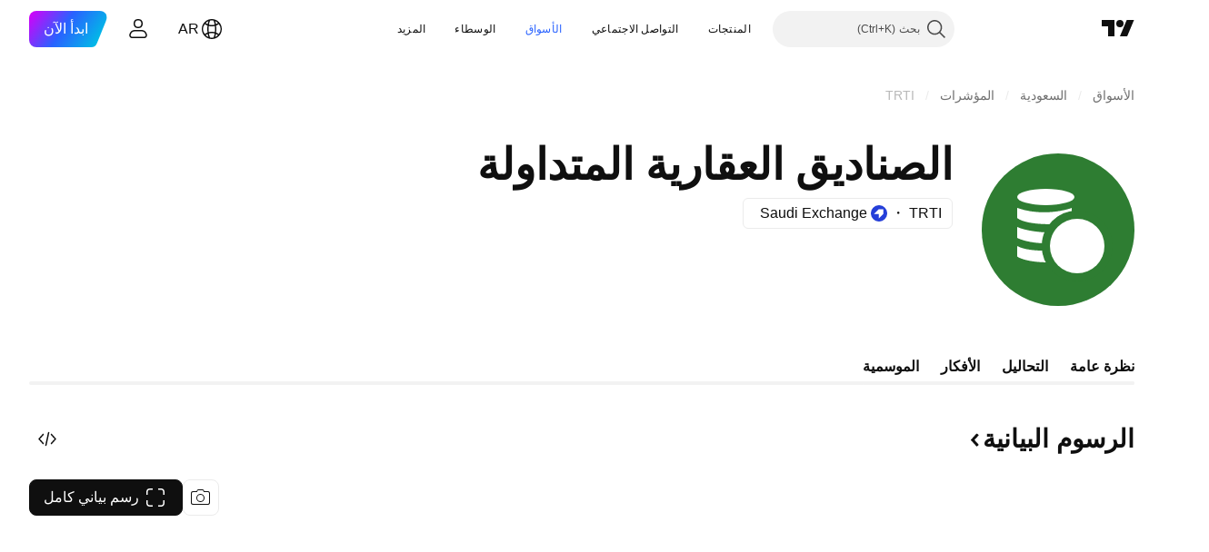

--- FILE ---
content_type: image/svg+xml
request_url: https://s3-symbol-logo.tradingview.com/sector/financial--big.svg
body_size: 194
content:
<!-- by TradingView --><svg width="56" height="56" fill="none" xmlns="http://www.w3.org/2000/svg"><path fill="#2E7D32" d="M0 0h56v56H0z"/><path d="M13 31.014v-4.01c3.465 1.515 9.018 2.004 11.43 1.996-1.005 1.333-1.12 3.183-1.12 4.004-5.415-.058-9.13-1.351-10.31-1.99Z" fill="#fff"/><ellipse cx="23.5" cy="16" rx="10.5" ry="3" fill="#fff"/><path d="M13 23.71V20c8.162 2.924 16.734 1.218 20 0v2.353c-4.035-.043-6.675 2.629-7.39 3.647-9.334 0-11.798-1.69-12.61-2.29ZM13 37.842V34c2.996 1.6 8.227 1.764 10.468 1.647.272 2.07 1.135 3.763 1.532 4.351-7.353.063-11.064-1.411-12-2.156Z" fill="#fff"/><circle cx="35" cy="34" r="11.5" stroke="#2E7D32" stroke-width="3"/><circle cx="35" cy="34" r="10" fill="#fff"/></svg>